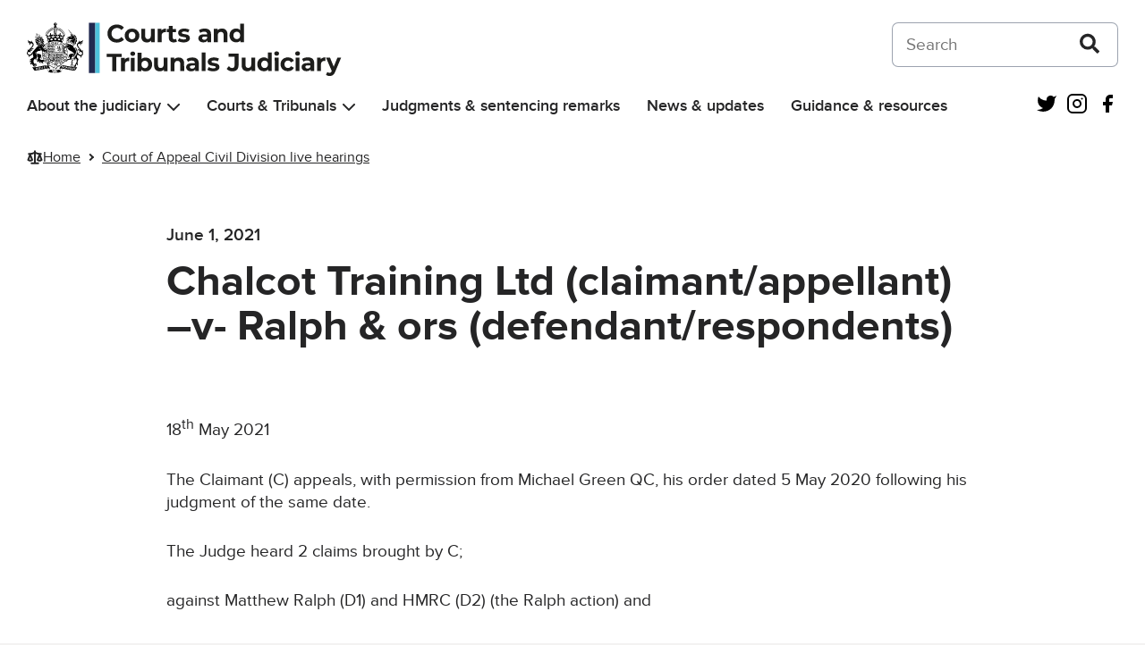

--- FILE ---
content_type: text/html; charset=UTF-8
request_url: https://www.judiciary.uk/live-hearings/chalcot-training-ltd-claimant-appellant-v-ralph-ors-defendant-respondents/
body_size: 15438
content:
<!DOCTYPE html>
<html lang="en-US" class="govuk-template">
<head>
    <meta charset="utf-8">
<meta name="viewport" content="width=device-width, initial-scale=1, viewport-fit=cover">
<meta name="theme-color" content="#0b0c0c">

<meta http-equiv="X-UA-Compatible" content="IE=edge">


<link rel="apple-touch-icon" sizes="152x152" href="https://www.judiciary.uk/wp-content/themes/judiciary-website-theme/static/img/apple-touch-icon.png">
<link rel="apple-touch-icon" sizes="120x120" href="https://www.judiciary.uk/wp-content/themes/judiciary-website-theme/static/img/apple-touch-icon-120x120.png">
<link rel="icon" type="image/png" sizes="16x16" href="https://www.judiciary.uk/wp-content/themes/judiciary-website-theme/static/img/favicon.ico">
    <meta name='robots' content='index, follow, max-image-preview:large, max-snippet:-1, max-video-preview:-1' />

	<!-- This site is optimized with the Yoast SEO plugin v26.6 - https://yoast.com/wordpress/plugins/seo/ -->
	<title>Chalcot Training Ltd (claimant/appellant) –v- Ralph &amp; ors (defendant/respondents) - Courts and Tribunals Judiciary</title>
	<link rel="canonical" href="https://www.judiciary.uk/live-hearings/chalcot-training-ltd-claimant-appellant-v-ralph-ors-defendant-respondents/" />
	<meta property="og:locale" content="en_US" />
	<meta property="og:type" content="article" />
	<meta property="og:title" content="Chalcot Training Ltd (claimant/appellant) –v- Ralph &amp; ors (defendant/respondents) - Courts and Tribunals Judiciary" />
	<meta property="og:description" content="18th May 2021 The Claimant (C) appeals, with permission from Michael Green QC, his order dated 5 May 2020 following his judgment of the same date. The Judge heard 2 claims brought by C; against Matthew Ralph (D1) and HMRC (D2) (the Ralph action) and against Susan Stoneman (D1) and HMRC (D2) (the Stoneman action). The [&hellip;]" />
	<meta property="og:url" content="https://www.judiciary.uk/live-hearings/chalcot-training-ltd-claimant-appellant-v-ralph-ors-defendant-respondents/" />
	<meta property="og:site_name" content="Courts and Tribunals Judiciary" />
	<meta name="twitter:card" content="summary_large_image" />
	<meta name="twitter:label1" content="Est. reading time" />
	<meta name="twitter:data1" content="1 minute" />
	<script type="application/ld+json" class="yoast-schema-graph">{"@context":"https://schema.org","@graph":[{"@type":"WebPage","@id":"https://www.judiciary.uk/live-hearings/chalcot-training-ltd-claimant-appellant-v-ralph-ors-defendant-respondents/","url":"https://www.judiciary.uk/live-hearings/chalcot-training-ltd-claimant-appellant-v-ralph-ors-defendant-respondents/","name":"Chalcot Training Ltd (claimant/appellant) –v- Ralph & ors (defendant/respondents) - Courts and Tribunals Judiciary","isPartOf":{"@id":"https://www.judiciary.uk/#website"},"datePublished":"2021-06-01T12:28:34+00:00","breadcrumb":{"@id":"https://www.judiciary.uk/live-hearings/chalcot-training-ltd-claimant-appellant-v-ralph-ors-defendant-respondents/#breadcrumb"},"inLanguage":"en-US","potentialAction":[{"@type":"ReadAction","target":["https://www.judiciary.uk/live-hearings/chalcot-training-ltd-claimant-appellant-v-ralph-ors-defendant-respondents/"]}]},{"@type":"BreadcrumbList","@id":"https://www.judiciary.uk/live-hearings/chalcot-training-ltd-claimant-appellant-v-ralph-ors-defendant-respondents/#breadcrumb","itemListElement":[{"@type":"ListItem","position":1,"name":"Home","item":"https://www.judiciary.uk/"},{"@type":"ListItem","position":2,"name":"Court of Appeal Civil Division live hearings","item":"https://www.judiciary.uk/live-hearings/"},{"@type":"ListItem","position":3,"name":"Chalcot Training Ltd (claimant/appellant) –v- Ralph &#038; ors (defendant/respondents)"}]},{"@type":"WebSite","@id":"https://www.judiciary.uk/#website","url":"https://www.judiciary.uk/","name":"Courts and Tribunals Judiciary","description":"Information about the Courts and Tribunals Judiciary of England and Wales. Read the latest judgments, news and speeches","publisher":{"@id":"https://www.judiciary.uk/#organization"},"potentialAction":[{"@type":"SearchAction","target":{"@type":"EntryPoint","urlTemplate":"https://www.judiciary.uk/?s={search_term_string}"},"query-input":{"@type":"PropertyValueSpecification","valueRequired":true,"valueName":"search_term_string"}}],"inLanguage":"en-US"},{"@type":"Organization","@id":"https://www.judiciary.uk/#organization","name":"Courts and Tribunals Judiciary","url":"https://www.judiciary.uk/","logo":{"@type":"ImageObject","inLanguage":"en-US","@id":"https://www.judiciary.uk/#/schema/logo/image/","url":"https://www.judiciary.uk/wp-content/uploads/2022/09/6.7646_Courts-and-Tribunials-Judiciary-Logo-RGB.png","contentUrl":"https://www.judiciary.uk/wp-content/uploads/2022/09/6.7646_Courts-and-Tribunials-Judiciary-Logo-RGB.png","width":4193,"height":734,"caption":"Courts and Tribunals Judiciary"},"image":{"@id":"https://www.judiciary.uk/#/schema/logo/image/"}}]}</script>
	<!-- / Yoast SEO plugin. -->


<link rel='dns-prefetch' href='//cc.cdn.civiccomputing.com' />
<link rel='dns-prefetch' href='//www.judiciary.uk' />
<link rel="alternate" title="oEmbed (JSON)" type="application/json+oembed" href="https://www.judiciary.uk/wp-json/oembed/1.0/embed?url=https%3A%2F%2Fwww.judiciary.uk%2Flive-hearings%2Fchalcot-training-ltd-claimant-appellant-v-ralph-ors-defendant-respondents%2F" />
<link rel="alternate" title="oEmbed (XML)" type="text/xml+oembed" href="https://www.judiciary.uk/wp-json/oembed/1.0/embed?url=https%3A%2F%2Fwww.judiciary.uk%2Flive-hearings%2Fchalcot-training-ltd-claimant-appellant-v-ralph-ors-defendant-respondents%2F&#038;format=xml" />
<style id='wp-img-auto-sizes-contain-inline-css' type='text/css'>
img:is([sizes=auto i],[sizes^="auto," i]){contain-intrinsic-size:3000px 1500px}
/*# sourceURL=wp-img-auto-sizes-contain-inline-css */
</style>
<style id='wp-block-library-inline-css' type='text/css'>
:root{--wp-block-synced-color:#7a00df;--wp-block-synced-color--rgb:122,0,223;--wp-bound-block-color:var(--wp-block-synced-color);--wp-editor-canvas-background:#ddd;--wp-admin-theme-color:#007cba;--wp-admin-theme-color--rgb:0,124,186;--wp-admin-theme-color-darker-10:#006ba1;--wp-admin-theme-color-darker-10--rgb:0,107,160.5;--wp-admin-theme-color-darker-20:#005a87;--wp-admin-theme-color-darker-20--rgb:0,90,135;--wp-admin-border-width-focus:2px}@media (min-resolution:192dpi){:root{--wp-admin-border-width-focus:1.5px}}.wp-element-button{cursor:pointer}:root .has-very-light-gray-background-color{background-color:#eee}:root .has-very-dark-gray-background-color{background-color:#313131}:root .has-very-light-gray-color{color:#eee}:root .has-very-dark-gray-color{color:#313131}:root .has-vivid-green-cyan-to-vivid-cyan-blue-gradient-background{background:linear-gradient(135deg,#00d084,#0693e3)}:root .has-purple-crush-gradient-background{background:linear-gradient(135deg,#34e2e4,#4721fb 50%,#ab1dfe)}:root .has-hazy-dawn-gradient-background{background:linear-gradient(135deg,#faaca8,#dad0ec)}:root .has-subdued-olive-gradient-background{background:linear-gradient(135deg,#fafae1,#67a671)}:root .has-atomic-cream-gradient-background{background:linear-gradient(135deg,#fdd79a,#004a59)}:root .has-nightshade-gradient-background{background:linear-gradient(135deg,#330968,#31cdcf)}:root .has-midnight-gradient-background{background:linear-gradient(135deg,#020381,#2874fc)}:root{--wp--preset--font-size--normal:16px;--wp--preset--font-size--huge:42px}.has-regular-font-size{font-size:1em}.has-larger-font-size{font-size:2.625em}.has-normal-font-size{font-size:var(--wp--preset--font-size--normal)}.has-huge-font-size{font-size:var(--wp--preset--font-size--huge)}.has-text-align-center{text-align:center}.has-text-align-left{text-align:left}.has-text-align-right{text-align:right}.has-fit-text{white-space:nowrap!important}#end-resizable-editor-section{display:none}.aligncenter{clear:both}.items-justified-left{justify-content:flex-start}.items-justified-center{justify-content:center}.items-justified-right{justify-content:flex-end}.items-justified-space-between{justify-content:space-between}.screen-reader-text{border:0;clip-path:inset(50%);height:1px;margin:-1px;overflow:hidden;padding:0;position:absolute;width:1px;word-wrap:normal!important}.screen-reader-text:focus{background-color:#ddd;clip-path:none;color:#444;display:block;font-size:1em;height:auto;left:5px;line-height:normal;padding:15px 23px 14px;text-decoration:none;top:5px;width:auto;z-index:100000}html :where(.has-border-color){border-style:solid}html :where([style*=border-top-color]){border-top-style:solid}html :where([style*=border-right-color]){border-right-style:solid}html :where([style*=border-bottom-color]){border-bottom-style:solid}html :where([style*=border-left-color]){border-left-style:solid}html :where([style*=border-width]){border-style:solid}html :where([style*=border-top-width]){border-top-style:solid}html :where([style*=border-right-width]){border-right-style:solid}html :where([style*=border-bottom-width]){border-bottom-style:solid}html :where([style*=border-left-width]){border-left-style:solid}html :where(img[class*=wp-image-]){height:auto;max-width:100%}:where(figure){margin:0 0 1em}html :where(.is-position-sticky){--wp-admin--admin-bar--position-offset:var(--wp-admin--admin-bar--height,0px)}@media screen and (max-width:600px){html :where(.is-position-sticky){--wp-admin--admin-bar--position-offset:0px}}

/*# sourceURL=wp-block-library-inline-css */
</style><style id='global-styles-inline-css' type='text/css'>
:root{--wp--preset--aspect-ratio--square: 1;--wp--preset--aspect-ratio--4-3: 4/3;--wp--preset--aspect-ratio--3-4: 3/4;--wp--preset--aspect-ratio--3-2: 3/2;--wp--preset--aspect-ratio--2-3: 2/3;--wp--preset--aspect-ratio--16-9: 16/9;--wp--preset--aspect-ratio--9-16: 9/16;--wp--preset--color--black: #252526;--wp--preset--color--cyan-bluish-gray: #abb8c3;--wp--preset--color--white: #FFF;--wp--preset--color--pale-pink: #f78da7;--wp--preset--color--vivid-red: #cf2e2e;--wp--preset--color--luminous-vivid-orange: #ff6900;--wp--preset--color--luminous-vivid-amber: #fcb900;--wp--preset--color--light-green-cyan: #7bdcb5;--wp--preset--color--vivid-green-cyan: #00d084;--wp--preset--color--pale-cyan-blue: #8ed1fc;--wp--preset--color--vivid-cyan-blue: #0693e3;--wp--preset--color--vivid-purple: #9b51e0;--wp--preset--color--grey-600: #4E4F52;--wp--preset--color--grey-500: #7A7B80;--wp--preset--color--grey-400: #A9AAB0;--wp--preset--color--grey-300: #D5D6DC;--wp--preset--color--grey-200: #F0F0F5;--wp--preset--color--grey-100: #F7F8FA;--wp--preset--color--blue-400: #4EC0DB;--wp--preset--color--blue-300: #67C5DE;--wp--preset--color--blue-200: #8AD4E7;--wp--preset--color--blue-100: #AFE2EF;--wp--preset--color--blue-50: #D7F0F7;--wp--preset--color--dark-blue-400: #222950;--wp--preset--color--dark-blue-300: #454A68;--wp--preset--color--dark-blue-200: #6F748B;--wp--preset--color--dark-blue-100: #9C9FB0;--wp--preset--color--dark-blue-50: #CDCED7;--wp--preset--color--red-400: #8F1B1A;--wp--preset--color--red-300: #9C403F;--wp--preset--color--red-200: #B46B6B;--wp--preset--color--red-100: #CC9A9A;--wp--preset--color--red-50: #E6CBCB;--wp--preset--color--orange-400: #C65D17;--wp--preset--color--orange-300: #CB723C;--wp--preset--color--orange-200: #D89469;--wp--preset--color--orange-100: #E5B698;--wp--preset--color--orange-50: #F2DACB;--wp--preset--color--dark-green-400: #005A2E;--wp--preset--color--dark-green-300: #2D704E;--wp--preset--color--dark-green-200: #5B9177;--wp--preset--color--dark-green-100: #8EB5A1;--wp--preset--color--dark-green-50: #C5D9CF;--wp--preset--color--light-green-400: #0AA891;--wp--preset--color--light-green-300: #34B09D;--wp--preset--color--light-green-200: #61C4B5;--wp--preset--color--light-green-100: #93D7CD;--wp--preset--color--light-green-50: #C7EBE6;--wp--preset--color--purple-400: #61388E;--wp--preset--color--purple-300: #76559A;--wp--preset--color--purple-200: #967DB3;--wp--preset--color--purple-100: #B8A7CC;--wp--preset--color--purple-50: #DAD1E5;--wp--preset--color--silver-400: #717070;--wp--preset--color--silver-300: #828282;--wp--preset--color--silver-200: #A09F9F;--wp--preset--color--silver-100: #BFBFBF;--wp--preset--color--silver-50: #DFDEDE;--wp--preset--gradient--vivid-cyan-blue-to-vivid-purple: linear-gradient(135deg,rgb(6,147,227) 0%,rgb(155,81,224) 100%);--wp--preset--gradient--light-green-cyan-to-vivid-green-cyan: linear-gradient(135deg,rgb(122,220,180) 0%,rgb(0,208,130) 100%);--wp--preset--gradient--luminous-vivid-amber-to-luminous-vivid-orange: linear-gradient(135deg,rgb(252,185,0) 0%,rgb(255,105,0) 100%);--wp--preset--gradient--luminous-vivid-orange-to-vivid-red: linear-gradient(135deg,rgb(255,105,0) 0%,rgb(207,46,46) 100%);--wp--preset--gradient--very-light-gray-to-cyan-bluish-gray: linear-gradient(135deg,rgb(238,238,238) 0%,rgb(169,184,195) 100%);--wp--preset--gradient--cool-to-warm-spectrum: linear-gradient(135deg,rgb(74,234,220) 0%,rgb(151,120,209) 20%,rgb(207,42,186) 40%,rgb(238,44,130) 60%,rgb(251,105,98) 80%,rgb(254,248,76) 100%);--wp--preset--gradient--blush-light-purple: linear-gradient(135deg,rgb(255,206,236) 0%,rgb(152,150,240) 100%);--wp--preset--gradient--blush-bordeaux: linear-gradient(135deg,rgb(254,205,165) 0%,rgb(254,45,45) 50%,rgb(107,0,62) 100%);--wp--preset--gradient--luminous-dusk: linear-gradient(135deg,rgb(255,203,112) 0%,rgb(199,81,192) 50%,rgb(65,88,208) 100%);--wp--preset--gradient--pale-ocean: linear-gradient(135deg,rgb(255,245,203) 0%,rgb(182,227,212) 50%,rgb(51,167,181) 100%);--wp--preset--gradient--electric-grass: linear-gradient(135deg,rgb(202,248,128) 0%,rgb(113,206,126) 100%);--wp--preset--gradient--midnight: linear-gradient(135deg,rgb(2,3,129) 0%,rgb(40,116,252) 100%);--wp--preset--font-size--small: 0.875rem;--wp--preset--font-size--medium: 1.5rem;--wp--preset--font-size--large: 2rem;--wp--preset--font-size--x-large: 42px;--wp--preset--font-size--normal: 1.1875rem;--wp--preset--font-size--extra-large: 3rem;--wp--preset--font-size--huge: 4rem;--wp--preset--spacing--20: 0.44rem;--wp--preset--spacing--30: 0.67rem;--wp--preset--spacing--40: 1rem;--wp--preset--spacing--50: 1.5rem;--wp--preset--spacing--60: 2.25rem;--wp--preset--spacing--70: 3.38rem;--wp--preset--spacing--80: 5.06rem;--wp--preset--shadow--natural: 6px 6px 9px rgba(0, 0, 0, 0.2);--wp--preset--shadow--deep: 12px 12px 50px rgba(0, 0, 0, 0.4);--wp--preset--shadow--sharp: 6px 6px 0px rgba(0, 0, 0, 0.2);--wp--preset--shadow--outlined: 6px 6px 0px -3px rgb(255, 255, 255), 6px 6px rgb(0, 0, 0);--wp--preset--shadow--crisp: 6px 6px 0px rgb(0, 0, 0);}:root { --wp--style--global--content-size: 960px;--wp--style--global--wide-size: 1360px; }:where(body) { margin: 0; }.wp-site-blocks > .alignleft { float: left; margin-right: 2em; }.wp-site-blocks > .alignright { float: right; margin-left: 2em; }.wp-site-blocks > .aligncenter { justify-content: center; margin-left: auto; margin-right: auto; }:where(.is-layout-flex){gap: 0.5em;}:where(.is-layout-grid){gap: 0.5em;}.is-layout-flow > .alignleft{float: left;margin-inline-start: 0;margin-inline-end: 2em;}.is-layout-flow > .alignright{float: right;margin-inline-start: 2em;margin-inline-end: 0;}.is-layout-flow > .aligncenter{margin-left: auto !important;margin-right: auto !important;}.is-layout-constrained > .alignleft{float: left;margin-inline-start: 0;margin-inline-end: 2em;}.is-layout-constrained > .alignright{float: right;margin-inline-start: 2em;margin-inline-end: 0;}.is-layout-constrained > .aligncenter{margin-left: auto !important;margin-right: auto !important;}.is-layout-constrained > :where(:not(.alignleft):not(.alignright):not(.alignfull)){max-width: var(--wp--style--global--content-size);margin-left: auto !important;margin-right: auto !important;}.is-layout-constrained > .alignwide{max-width: var(--wp--style--global--wide-size);}body .is-layout-flex{display: flex;}.is-layout-flex{flex-wrap: wrap;align-items: center;}.is-layout-flex > :is(*, div){margin: 0;}body .is-layout-grid{display: grid;}.is-layout-grid > :is(*, div){margin: 0;}body{padding-top: 0px;padding-right: 0px;padding-bottom: 0px;padding-left: 0px;}a:where(:not(.wp-element-button)){text-decoration: underline;}:root :where(.wp-element-button, .wp-block-button__link){background-color: #32373c;border-width: 0;color: #fff;font-family: inherit;font-size: inherit;font-style: inherit;font-weight: inherit;letter-spacing: inherit;line-height: inherit;padding-top: calc(0.667em + 2px);padding-right: calc(1.333em + 2px);padding-bottom: calc(0.667em + 2px);padding-left: calc(1.333em + 2px);text-decoration: none;text-transform: inherit;}.has-black-color{color: var(--wp--preset--color--black) !important;}.has-cyan-bluish-gray-color{color: var(--wp--preset--color--cyan-bluish-gray) !important;}.has-white-color{color: var(--wp--preset--color--white) !important;}.has-pale-pink-color{color: var(--wp--preset--color--pale-pink) !important;}.has-vivid-red-color{color: var(--wp--preset--color--vivid-red) !important;}.has-luminous-vivid-orange-color{color: var(--wp--preset--color--luminous-vivid-orange) !important;}.has-luminous-vivid-amber-color{color: var(--wp--preset--color--luminous-vivid-amber) !important;}.has-light-green-cyan-color{color: var(--wp--preset--color--light-green-cyan) !important;}.has-vivid-green-cyan-color{color: var(--wp--preset--color--vivid-green-cyan) !important;}.has-pale-cyan-blue-color{color: var(--wp--preset--color--pale-cyan-blue) !important;}.has-vivid-cyan-blue-color{color: var(--wp--preset--color--vivid-cyan-blue) !important;}.has-vivid-purple-color{color: var(--wp--preset--color--vivid-purple) !important;}.has-grey-600-color{color: var(--wp--preset--color--grey-600) !important;}.has-grey-500-color{color: var(--wp--preset--color--grey-500) !important;}.has-grey-400-color{color: var(--wp--preset--color--grey-400) !important;}.has-grey-300-color{color: var(--wp--preset--color--grey-300) !important;}.has-grey-200-color{color: var(--wp--preset--color--grey-200) !important;}.has-grey-100-color{color: var(--wp--preset--color--grey-100) !important;}.has-blue-400-color{color: var(--wp--preset--color--blue-400) !important;}.has-blue-300-color{color: var(--wp--preset--color--blue-300) !important;}.has-blue-200-color{color: var(--wp--preset--color--blue-200) !important;}.has-blue-100-color{color: var(--wp--preset--color--blue-100) !important;}.has-blue-50-color{color: var(--wp--preset--color--blue-50) !important;}.has-dark-blue-400-color{color: var(--wp--preset--color--dark-blue-400) !important;}.has-dark-blue-300-color{color: var(--wp--preset--color--dark-blue-300) !important;}.has-dark-blue-200-color{color: var(--wp--preset--color--dark-blue-200) !important;}.has-dark-blue-100-color{color: var(--wp--preset--color--dark-blue-100) !important;}.has-dark-blue-50-color{color: var(--wp--preset--color--dark-blue-50) !important;}.has-red-400-color{color: var(--wp--preset--color--red-400) !important;}.has-red-300-color{color: var(--wp--preset--color--red-300) !important;}.has-red-200-color{color: var(--wp--preset--color--red-200) !important;}.has-red-100-color{color: var(--wp--preset--color--red-100) !important;}.has-red-50-color{color: var(--wp--preset--color--red-50) !important;}.has-orange-400-color{color: var(--wp--preset--color--orange-400) !important;}.has-orange-300-color{color: var(--wp--preset--color--orange-300) !important;}.has-orange-200-color{color: var(--wp--preset--color--orange-200) !important;}.has-orange-100-color{color: var(--wp--preset--color--orange-100) !important;}.has-orange-50-color{color: var(--wp--preset--color--orange-50) !important;}.has-dark-green-400-color{color: var(--wp--preset--color--dark-green-400) !important;}.has-dark-green-300-color{color: var(--wp--preset--color--dark-green-300) !important;}.has-dark-green-200-color{color: var(--wp--preset--color--dark-green-200) !important;}.has-dark-green-100-color{color: var(--wp--preset--color--dark-green-100) !important;}.has-dark-green-50-color{color: var(--wp--preset--color--dark-green-50) !important;}.has-light-green-400-color{color: var(--wp--preset--color--light-green-400) !important;}.has-light-green-300-color{color: var(--wp--preset--color--light-green-300) !important;}.has-light-green-200-color{color: var(--wp--preset--color--light-green-200) !important;}.has-light-green-100-color{color: var(--wp--preset--color--light-green-100) !important;}.has-light-green-50-color{color: var(--wp--preset--color--light-green-50) !important;}.has-purple-400-color{color: var(--wp--preset--color--purple-400) !important;}.has-purple-300-color{color: var(--wp--preset--color--purple-300) !important;}.has-purple-200-color{color: var(--wp--preset--color--purple-200) !important;}.has-purple-100-color{color: var(--wp--preset--color--purple-100) !important;}.has-purple-50-color{color: var(--wp--preset--color--purple-50) !important;}.has-silver-400-color{color: var(--wp--preset--color--silver-400) !important;}.has-silver-300-color{color: var(--wp--preset--color--silver-300) !important;}.has-silver-200-color{color: var(--wp--preset--color--silver-200) !important;}.has-silver-100-color{color: var(--wp--preset--color--silver-100) !important;}.has-silver-50-color{color: var(--wp--preset--color--silver-50) !important;}.has-black-background-color{background-color: var(--wp--preset--color--black) !important;}.has-cyan-bluish-gray-background-color{background-color: var(--wp--preset--color--cyan-bluish-gray) !important;}.has-white-background-color{background-color: var(--wp--preset--color--white) !important;}.has-pale-pink-background-color{background-color: var(--wp--preset--color--pale-pink) !important;}.has-vivid-red-background-color{background-color: var(--wp--preset--color--vivid-red) !important;}.has-luminous-vivid-orange-background-color{background-color: var(--wp--preset--color--luminous-vivid-orange) !important;}.has-luminous-vivid-amber-background-color{background-color: var(--wp--preset--color--luminous-vivid-amber) !important;}.has-light-green-cyan-background-color{background-color: var(--wp--preset--color--light-green-cyan) !important;}.has-vivid-green-cyan-background-color{background-color: var(--wp--preset--color--vivid-green-cyan) !important;}.has-pale-cyan-blue-background-color{background-color: var(--wp--preset--color--pale-cyan-blue) !important;}.has-vivid-cyan-blue-background-color{background-color: var(--wp--preset--color--vivid-cyan-blue) !important;}.has-vivid-purple-background-color{background-color: var(--wp--preset--color--vivid-purple) !important;}.has-grey-600-background-color{background-color: var(--wp--preset--color--grey-600) !important;}.has-grey-500-background-color{background-color: var(--wp--preset--color--grey-500) !important;}.has-grey-400-background-color{background-color: var(--wp--preset--color--grey-400) !important;}.has-grey-300-background-color{background-color: var(--wp--preset--color--grey-300) !important;}.has-grey-200-background-color{background-color: var(--wp--preset--color--grey-200) !important;}.has-grey-100-background-color{background-color: var(--wp--preset--color--grey-100) !important;}.has-blue-400-background-color{background-color: var(--wp--preset--color--blue-400) !important;}.has-blue-300-background-color{background-color: var(--wp--preset--color--blue-300) !important;}.has-blue-200-background-color{background-color: var(--wp--preset--color--blue-200) !important;}.has-blue-100-background-color{background-color: var(--wp--preset--color--blue-100) !important;}.has-blue-50-background-color{background-color: var(--wp--preset--color--blue-50) !important;}.has-dark-blue-400-background-color{background-color: var(--wp--preset--color--dark-blue-400) !important;}.has-dark-blue-300-background-color{background-color: var(--wp--preset--color--dark-blue-300) !important;}.has-dark-blue-200-background-color{background-color: var(--wp--preset--color--dark-blue-200) !important;}.has-dark-blue-100-background-color{background-color: var(--wp--preset--color--dark-blue-100) !important;}.has-dark-blue-50-background-color{background-color: var(--wp--preset--color--dark-blue-50) !important;}.has-red-400-background-color{background-color: var(--wp--preset--color--red-400) !important;}.has-red-300-background-color{background-color: var(--wp--preset--color--red-300) !important;}.has-red-200-background-color{background-color: var(--wp--preset--color--red-200) !important;}.has-red-100-background-color{background-color: var(--wp--preset--color--red-100) !important;}.has-red-50-background-color{background-color: var(--wp--preset--color--red-50) !important;}.has-orange-400-background-color{background-color: var(--wp--preset--color--orange-400) !important;}.has-orange-300-background-color{background-color: var(--wp--preset--color--orange-300) !important;}.has-orange-200-background-color{background-color: var(--wp--preset--color--orange-200) !important;}.has-orange-100-background-color{background-color: var(--wp--preset--color--orange-100) !important;}.has-orange-50-background-color{background-color: var(--wp--preset--color--orange-50) !important;}.has-dark-green-400-background-color{background-color: var(--wp--preset--color--dark-green-400) !important;}.has-dark-green-300-background-color{background-color: var(--wp--preset--color--dark-green-300) !important;}.has-dark-green-200-background-color{background-color: var(--wp--preset--color--dark-green-200) !important;}.has-dark-green-100-background-color{background-color: var(--wp--preset--color--dark-green-100) !important;}.has-dark-green-50-background-color{background-color: var(--wp--preset--color--dark-green-50) !important;}.has-light-green-400-background-color{background-color: var(--wp--preset--color--light-green-400) !important;}.has-light-green-300-background-color{background-color: var(--wp--preset--color--light-green-300) !important;}.has-light-green-200-background-color{background-color: var(--wp--preset--color--light-green-200) !important;}.has-light-green-100-background-color{background-color: var(--wp--preset--color--light-green-100) !important;}.has-light-green-50-background-color{background-color: var(--wp--preset--color--light-green-50) !important;}.has-purple-400-background-color{background-color: var(--wp--preset--color--purple-400) !important;}.has-purple-300-background-color{background-color: var(--wp--preset--color--purple-300) !important;}.has-purple-200-background-color{background-color: var(--wp--preset--color--purple-200) !important;}.has-purple-100-background-color{background-color: var(--wp--preset--color--purple-100) !important;}.has-purple-50-background-color{background-color: var(--wp--preset--color--purple-50) !important;}.has-silver-400-background-color{background-color: var(--wp--preset--color--silver-400) !important;}.has-silver-300-background-color{background-color: var(--wp--preset--color--silver-300) !important;}.has-silver-200-background-color{background-color: var(--wp--preset--color--silver-200) !important;}.has-silver-100-background-color{background-color: var(--wp--preset--color--silver-100) !important;}.has-silver-50-background-color{background-color: var(--wp--preset--color--silver-50) !important;}.has-black-border-color{border-color: var(--wp--preset--color--black) !important;}.has-cyan-bluish-gray-border-color{border-color: var(--wp--preset--color--cyan-bluish-gray) !important;}.has-white-border-color{border-color: var(--wp--preset--color--white) !important;}.has-pale-pink-border-color{border-color: var(--wp--preset--color--pale-pink) !important;}.has-vivid-red-border-color{border-color: var(--wp--preset--color--vivid-red) !important;}.has-luminous-vivid-orange-border-color{border-color: var(--wp--preset--color--luminous-vivid-orange) !important;}.has-luminous-vivid-amber-border-color{border-color: var(--wp--preset--color--luminous-vivid-amber) !important;}.has-light-green-cyan-border-color{border-color: var(--wp--preset--color--light-green-cyan) !important;}.has-vivid-green-cyan-border-color{border-color: var(--wp--preset--color--vivid-green-cyan) !important;}.has-pale-cyan-blue-border-color{border-color: var(--wp--preset--color--pale-cyan-blue) !important;}.has-vivid-cyan-blue-border-color{border-color: var(--wp--preset--color--vivid-cyan-blue) !important;}.has-vivid-purple-border-color{border-color: var(--wp--preset--color--vivid-purple) !important;}.has-grey-600-border-color{border-color: var(--wp--preset--color--grey-600) !important;}.has-grey-500-border-color{border-color: var(--wp--preset--color--grey-500) !important;}.has-grey-400-border-color{border-color: var(--wp--preset--color--grey-400) !important;}.has-grey-300-border-color{border-color: var(--wp--preset--color--grey-300) !important;}.has-grey-200-border-color{border-color: var(--wp--preset--color--grey-200) !important;}.has-grey-100-border-color{border-color: var(--wp--preset--color--grey-100) !important;}.has-blue-400-border-color{border-color: var(--wp--preset--color--blue-400) !important;}.has-blue-300-border-color{border-color: var(--wp--preset--color--blue-300) !important;}.has-blue-200-border-color{border-color: var(--wp--preset--color--blue-200) !important;}.has-blue-100-border-color{border-color: var(--wp--preset--color--blue-100) !important;}.has-blue-50-border-color{border-color: var(--wp--preset--color--blue-50) !important;}.has-dark-blue-400-border-color{border-color: var(--wp--preset--color--dark-blue-400) !important;}.has-dark-blue-300-border-color{border-color: var(--wp--preset--color--dark-blue-300) !important;}.has-dark-blue-200-border-color{border-color: var(--wp--preset--color--dark-blue-200) !important;}.has-dark-blue-100-border-color{border-color: var(--wp--preset--color--dark-blue-100) !important;}.has-dark-blue-50-border-color{border-color: var(--wp--preset--color--dark-blue-50) !important;}.has-red-400-border-color{border-color: var(--wp--preset--color--red-400) !important;}.has-red-300-border-color{border-color: var(--wp--preset--color--red-300) !important;}.has-red-200-border-color{border-color: var(--wp--preset--color--red-200) !important;}.has-red-100-border-color{border-color: var(--wp--preset--color--red-100) !important;}.has-red-50-border-color{border-color: var(--wp--preset--color--red-50) !important;}.has-orange-400-border-color{border-color: var(--wp--preset--color--orange-400) !important;}.has-orange-300-border-color{border-color: var(--wp--preset--color--orange-300) !important;}.has-orange-200-border-color{border-color: var(--wp--preset--color--orange-200) !important;}.has-orange-100-border-color{border-color: var(--wp--preset--color--orange-100) !important;}.has-orange-50-border-color{border-color: var(--wp--preset--color--orange-50) !important;}.has-dark-green-400-border-color{border-color: var(--wp--preset--color--dark-green-400) !important;}.has-dark-green-300-border-color{border-color: var(--wp--preset--color--dark-green-300) !important;}.has-dark-green-200-border-color{border-color: var(--wp--preset--color--dark-green-200) !important;}.has-dark-green-100-border-color{border-color: var(--wp--preset--color--dark-green-100) !important;}.has-dark-green-50-border-color{border-color: var(--wp--preset--color--dark-green-50) !important;}.has-light-green-400-border-color{border-color: var(--wp--preset--color--light-green-400) !important;}.has-light-green-300-border-color{border-color: var(--wp--preset--color--light-green-300) !important;}.has-light-green-200-border-color{border-color: var(--wp--preset--color--light-green-200) !important;}.has-light-green-100-border-color{border-color: var(--wp--preset--color--light-green-100) !important;}.has-light-green-50-border-color{border-color: var(--wp--preset--color--light-green-50) !important;}.has-purple-400-border-color{border-color: var(--wp--preset--color--purple-400) !important;}.has-purple-300-border-color{border-color: var(--wp--preset--color--purple-300) !important;}.has-purple-200-border-color{border-color: var(--wp--preset--color--purple-200) !important;}.has-purple-100-border-color{border-color: var(--wp--preset--color--purple-100) !important;}.has-purple-50-border-color{border-color: var(--wp--preset--color--purple-50) !important;}.has-silver-400-border-color{border-color: var(--wp--preset--color--silver-400) !important;}.has-silver-300-border-color{border-color: var(--wp--preset--color--silver-300) !important;}.has-silver-200-border-color{border-color: var(--wp--preset--color--silver-200) !important;}.has-silver-100-border-color{border-color: var(--wp--preset--color--silver-100) !important;}.has-silver-50-border-color{border-color: var(--wp--preset--color--silver-50) !important;}.has-vivid-cyan-blue-to-vivid-purple-gradient-background{background: var(--wp--preset--gradient--vivid-cyan-blue-to-vivid-purple) !important;}.has-light-green-cyan-to-vivid-green-cyan-gradient-background{background: var(--wp--preset--gradient--light-green-cyan-to-vivid-green-cyan) !important;}.has-luminous-vivid-amber-to-luminous-vivid-orange-gradient-background{background: var(--wp--preset--gradient--luminous-vivid-amber-to-luminous-vivid-orange) !important;}.has-luminous-vivid-orange-to-vivid-red-gradient-background{background: var(--wp--preset--gradient--luminous-vivid-orange-to-vivid-red) !important;}.has-very-light-gray-to-cyan-bluish-gray-gradient-background{background: var(--wp--preset--gradient--very-light-gray-to-cyan-bluish-gray) !important;}.has-cool-to-warm-spectrum-gradient-background{background: var(--wp--preset--gradient--cool-to-warm-spectrum) !important;}.has-blush-light-purple-gradient-background{background: var(--wp--preset--gradient--blush-light-purple) !important;}.has-blush-bordeaux-gradient-background{background: var(--wp--preset--gradient--blush-bordeaux) !important;}.has-luminous-dusk-gradient-background{background: var(--wp--preset--gradient--luminous-dusk) !important;}.has-pale-ocean-gradient-background{background: var(--wp--preset--gradient--pale-ocean) !important;}.has-electric-grass-gradient-background{background: var(--wp--preset--gradient--electric-grass) !important;}.has-midnight-gradient-background{background: var(--wp--preset--gradient--midnight) !important;}.has-small-font-size{font-size: var(--wp--preset--font-size--small) !important;}.has-medium-font-size{font-size: var(--wp--preset--font-size--medium) !important;}.has-large-font-size{font-size: var(--wp--preset--font-size--large) !important;}.has-x-large-font-size{font-size: var(--wp--preset--font-size--x-large) !important;}.has-normal-font-size{font-size: var(--wp--preset--font-size--normal) !important;}.has-extra-large-font-size{font-size: var(--wp--preset--font-size--extra-large) !important;}.has-huge-font-size{font-size: var(--wp--preset--font-size--huge) !important;}
/*# sourceURL=global-styles-inline-css */
</style>

<link rel='stylesheet' id='analytics-with-consent-styles-css' href='https://www.judiciary.uk/wp-content/plugins/analytics-with-consent/assets/css/styles.css?ver=6.9' type='text/css' media='all' />
<link rel='stylesheet' id='ep_general_styles-css' href='https://www.judiciary.uk/wp-content/plugins/elasticpress/dist/css/general-styles.css?ver=66295efe92a630617c00' type='text/css' media='all' />
<link rel='stylesheet' id='main-css' href='https://www.judiciary.uk/wp-content/themes/judiciary-website-theme/static/main.min.css?ver=6.9' type='text/css' media='all' />
<script type="text/javascript" src="https://cc.cdn.civiccomputing.com/9/cookieControl-9.x.min.js?ver=6.9" id="civicCookieControl-js"></script>
<script type="text/javascript" id="civicCookieControlDefaultAnalytics-js-extra">
/* <![CDATA[ */
var cookieControlDefaultAnalytics = {"googleAnalyticsId":"","ga4Id":"G-82JS8EH7X8","gtmId":"","hjid":""};
//# sourceURL=civicCookieControlDefaultAnalytics-js-extra
/* ]]> */
</script>
<script type="text/javascript" src="https://www.judiciary.uk/wp-content/plugins/analytics-with-consent/assets/js/analytics.js?ver=6.9" id="civicCookieControlDefaultAnalytics-js"></script>
<script type="text/javascript" id="civicCookieControlConfig-js-extra">
/* <![CDATA[ */
var cookieControlConfig = {"apiKey":"775de7adc4e125b39d6e567ac623ca9080dce622","product":"COMMUNITY","closeStyle":"button","initialState":"open","text":{"closeLabel":"Save and Close","acceptSettings":"Accept all cookies","rejectSettings":"Only accept necessary cookies"},"branding":{"removeAbout":true},"position":"LEFT","theme":"DARK","subDomains":"","toggleType":"checkbox","optionalCookies":[{"name":"analytics","label":"Analytical Cookies","description":"Analytical cookies help us to improve our website by collecting and reporting information on its usage.","cookies":["_ga","_gid","_gat","__utma","__utmt","__utmb","__utmc","__utmz","__utmv"],"onAccept":"analyticsWithConsent.gaAccept","onRevoke":"analyticsWithConsent.gaRevoke"}],"necessaryCookies":["wp-postpass_*"]};
//# sourceURL=civicCookieControlConfig-js-extra
/* ]]> */
</script>
<script type="text/javascript" src="https://www.judiciary.uk/wp-content/plugins/analytics-with-consent/assets/js/config.js?ver=6.9" id="civicCookieControlConfig-js"></script>
<script type="text/javascript" src="https://www.judiciary.uk/wp-content/themes/judiciary-website-theme/static/lib/jquery.min.js?ver=6.9" id="jquery-js"></script>
<script type="text/javascript" src="https://www.judiciary.uk/wp-content/themes/judiciary-website-theme/static/lib/modernizr.min.js?ver=6.9" id="modernizr-js"></script>
<script async id="awc_gtag" src="https://www.googletagmanager.com/gtag/js?id=G-82JS8EH7X8"></script><!-- Stream WordPress user activity plugin v4.1.1 -->
        <link rel="alternate" type="application/atom+xml" title="Courts and Tribunals Judiciary Feed" href="https://www.judiciary.uk/feed/">
        </head>
<body class="wp-singular live_hearing-template-default single single-live_hearing postid-36125 wp-theme-judiciary-website-themetemplates govuk-template__body theme-default">

    <script>
        document.body.className = ((document.body.className) ? document.body.className + ' js-enabled' : 'js-enabled');
    </script>

    <a href="#main-content" class="govuk-skip-link">Skip to main content</a>

    
<header class="govuk-header" role="banner" data-module="govuk-header">

    <div class="govuk-header__container govuk-width-container">

        <div class="govuk-header__branding">
            <div class="govuk-header__logo">
                <a href="https://www.judiciary.uk" class="govuk-header__link govuk-header__link--homepage">
                    <img width="352" src="https://www.judiciary.uk/wp-content/themes/judiciary-website-theme/static/img/logo.svg" alt="Courts and Tribunals Judiciary Homepage">
                </a>
            </div>
            <div class="govuk-header__search-button-container">
                <button class="govuk-header__search-button" id="header-search-toggle" aria-controls="header-search" aria-label="Show or hide search form" aria-expanded="false">

                    <!-- OPEN -->
                    <span id="govuk-header__search-button-label" hidden="">Search</span>
                    <svg class="govuk-header__search-button-open" width="24" height="24" viewBox="0 0 24 24" fill="none" xmlns="http://www.w3.org/2000/svg" aria-hidden="true" focusable="false">
                        <path d="m21.7 19.785-4.298-4.297c-.215-.172-.472-.3-.73-.3h-.688a8.96 8.96 0 0 0 1.891-5.5c0-4.899-4.04-8.938-8.938-8.938C3.997.75 0 4.79 0 9.688a8.93 8.93 0 0 0 8.938 8.937 8.88 8.88 0 0 0 5.5-1.89v.73c0 .258.085.515.3.73l4.254 4.254c.43.43 1.074.43 1.461 0l1.203-1.203c.43-.387.43-1.031.043-1.46ZM8.937 15.187c-3.051 0-5.5-2.449-5.5-5.5 0-3.007 2.449-5.5 5.5-5.5 3.007 0 5.5 2.493 5.5 5.5 0 3.051-2.493 5.5-5.5 5.5Z" fill="currentColor"/>
                    </svg>

                    <!-- CLOSE -->
                    <svg class="govuk-header__search-button-close" aria-hidden="true" focusable="false" xmlns="http://www.w3.org/2000/svg" width="17" height="24" viewBox="0 0 320 512">
                        <path d="M310.6 361.4c12.5 12.5 12.5 32.75 0 45.25C304.4 412.9 296.2 416 288 416s-16.38-3.125-22.62-9.375L160 301.3L54.63 406.6C48.38 412.9 40.19 416 32 416S15.63 412.9 9.375 406.6c-12.5-12.5-12.5-32.75 0-45.25l105.4-105.4L9.375 150.6c-12.5-12.5-12.5-32.75 0-45.25s32.75-12.5 45.25 0L160 210.8l105.4-105.4c12.5-12.5 32.75-12.5 45.25 0s12.5 32.75 0 45.25l-105.4 105.4L310.6 361.4z" fill="currentColor"/>
                    </svg>
                </button>
                <a class="govuk-header__search-button-fallback" href="https://www.judiciary.uk/?s=">Search site</a>
            </div>
            <div id="header-search" class="govuk-header__search">
            
<div class="search-form__wrapper search-form__inline">
    <form class="search-form" role="search" method="get" action="https://www.judiciary.uk/" aria-label="search-form">

        <div class="search-form__fields-wrapper">
            <label class="govuk-visually-hidden" for="header-search-form-input">Search on  Courts and Tribunals Judiciary</label>
            <input type="search" value="" name="s" id="header-search-form-input" class="govuk-input search-form__input" placeholder="Search">
        </div>

        <div class="search-form__submit-wrapper">
            <button class="govuk-button search-form__button" data-module="govuk-button" aria-labelledby="header-search-form__button-label">
                                    <span id="header-search-form__button-label" hidden="">Search</span>
                    <svg class="search-form__icon" width="27" height="27" viewBox="0 0 27 27" fill="none" xmlns="http://www.w3.org/2000/svg" aria-hidden="true" focusable="false">
                        <path d="m21.7 19.785-4.298-4.297c-.215-.172-.472-.3-.73-.3h-.688a8.96 8.96 0 0 0 1.891-5.5c0-4.899-4.04-8.938-8.938-8.938C3.997.75 0 4.79 0 9.688a8.93 8.93 0 0 0 8.938 8.937 8.88 8.88 0 0 0 5.5-1.89v.73c0 .258.085.515.3.73l4.254 4.254c.43.43 1.074.43 1.461 0l1.203-1.203c.43-.387.43-1.031.043-1.46ZM8.937 15.187c-3.051 0-5.5-2.449-5.5-5.5 0-3.007 2.449-5.5 5.5-5.5 3.007 0 5.5 2.493 5.5 5.5 0 3.051-2.493 5.5-5.5 5.5Z" fill="currentColor"/>
                    </svg>
                            </button>
        </div>
    </form>
</div>
            </div>
        </div>

        <div class="govuk-header__content">

            <div class="govuk-header__navigation-container">
                
<nav class="header-navigation" id="site-navigation" role="navigation">
    <button type="button" class="govuk-header__menu-button govuk-js-header-toggle" aria-controls="header-navigation" aria-label="Show or hide Top Level Navigation">Menu</button>
    <ul id="header-navigation" class="govuk-header__navigation"><li id="menu-item-28913" class="menu-item menu-item-type-post_type menu-item-object-page menu-item-has-children menu-item-28913"><a href="https://www.judiciary.uk/about-the-judiciary/">About the judiciary</a><button class="menu-item__toggle" type="button" aria-expanded="false" aria-controls="header-navigation-submenu-1" aria-label="Show About the judiciary menu"><svg width="14" height="8" viewBox="0 0 14 8" fill="none" xmlns="http://www.w3.org/2000/svg"><path fill="currentColor" fill-rule="evenodd" clip-rule="evenodd" d="M.293.293a1 1 0 011.414 0L7 5.586 12.293.293a1 1 0 111.414 1.414l-6 6a1 1 0 01-1.414 0l-6-6a1 1 0 010-1.414z"/></svg></button>
<ul class="sub-menu" id="header-navigation-submenu-1">
	<li id="menu-item-29258" class="menu-item menu-item-type-post_type menu-item-object-page menu-item-29258"><a href="https://www.judiciary.uk/about-the-judiciary/our-justice-system/">The justice system</a></li>
	<li id="menu-item-29312" class="menu-item menu-item-type-post_type menu-item-object-page menu-item-29312"><a href="https://www.judiciary.uk/about-the-judiciary/who-are-the-judiciary/">Who are the judiciary?</a></li>
	<li id="menu-item-29257" class="menu-item menu-item-type-post_type menu-item-object-page menu-item-29257"><a href="https://www.judiciary.uk/about-the-judiciary/history-of-the-judiciary-in-england-and-wales/">History of the judiciary in England and Wales</a></li>
	<li id="menu-item-40591" class="menu-item menu-item-type-post_type menu-item-object-page menu-item-40591"><a href="https://www.judiciary.uk/about-the-judiciary/diversity/">Diversity</a></li>
	<li id="menu-item-29309" class="menu-item menu-item-type-post_type menu-item-object-page menu-item-29309"><a href="https://www.judiciary.uk/about-the-judiciary/judges-career-paths/">Judicial careers</a></li>
	<li id="menu-item-29310" class="menu-item menu-item-type-post_type menu-item-object-page menu-item-29310"><a href="https://www.judiciary.uk/about-the-judiciary/training-support/">Training and support</a></li>
	<li id="menu-item-29311" class="menu-item menu-item-type-post_type menu-item-object-page menu-item-29311"><a href="https://www.judiciary.uk/about-the-judiciary/international/">International</a></li>
	<li id="menu-item-29314" class="menu-item menu-item-type-post_type menu-item-object-page menu-item-29314"><a href="https://www.judiciary.uk/about-the-judiciary/judiciary-and-data-protection-privacy-notice/">Judiciary and Data Protection: privacy notice</a></li>
</ul>
</li>
<li id="menu-item-27" class="menu-item menu-item-type-post_type menu-item-object-page menu-item-has-children menu-item-27"><a href="https://www.judiciary.uk/structure-of-courts-and-tribunals-system/">Courts &#038; Tribunals</a><button class="menu-item__toggle" type="button" aria-expanded="false" aria-controls="header-navigation-submenu-2" aria-label="Show Courts &amp; Tribunals menu"><svg width="14" height="8" viewBox="0 0 14 8" fill="none" xmlns="http://www.w3.org/2000/svg"><path fill="currentColor" fill-rule="evenodd" clip-rule="evenodd" d="M.293.293a1 1 0 011.414 0L7 5.586 12.293.293a1 1 0 111.414 1.414l-6 6a1 1 0 01-1.414 0l-6-6a1 1 0 010-1.414z"/></svg></button>
<ul class="sub-menu" id="header-navigation-submenu-2">
	<li id="menu-item-30721" class="menu-item menu-item-type-post_type menu-item-object-page menu-item-30721"><a href="https://www.judiciary.uk/courts-and-tribunals/high-court/administrative-court/">Administrative Court</a></li>
	<li id="menu-item-30722" class="menu-item menu-item-type-post_type menu-item-object-page menu-item-30722"><a href="https://www.judiciary.uk/courts-and-tribunals/business-and-property-courts/admiralty-court/">Admiralty Court</a></li>
	<li id="menu-item-278" class="menu-item menu-item-type-post_type menu-item-object-page menu-item-278"><a href="https://www.judiciary.uk/courts-and-tribunals/business-and-property-courts/">Business and Property Courts</a></li>
	<li id="menu-item-30491" class="menu-item menu-item-type-post_type menu-item-object-page menu-item-30491"><a href="https://www.judiciary.uk/courts-and-tribunals/business-and-property-courts/chancery-division/">Chancery Division</a></li>
	<li id="menu-item-30723" class="menu-item menu-item-type-post_type menu-item-object-page menu-item-30723"><a href="https://www.judiciary.uk/courts-and-tribunals/business-and-property-courts/business-list-general-chancery/">Chancery Division Lists</a></li>
	<li id="menu-item-30794" class="menu-item menu-item-type-post_type menu-item-object-page menu-item-30794"><a href="https://www.judiciary.uk/courts-and-tribunals/business-and-property-courts/commercial-court/circuit-commercial-courts/">Circuit Commercial Courts</a></li>
	<li id="menu-item-279" class="menu-item menu-item-type-post_type menu-item-object-page menu-item-279"><a href="https://www.judiciary.uk/courts-and-tribunals/business-and-property-courts/commercial-court/">Commercial Court</a></li>
	<li id="menu-item-21388" class="menu-item menu-item-type-post_type menu-item-object-page menu-item-21388"><a href="https://www.judiciary.uk/courts-and-tribunals/coroners-courts/">Coroners’ Courts</a></li>
	<li id="menu-item-30654" class="menu-item menu-item-type-post_type menu-item-object-page menu-item-30654"><a href="https://www.judiciary.uk/courts-and-tribunals/county-court/">County Court</a></li>
	<li id="menu-item-29191" class="menu-item menu-item-type-post_type menu-item-object-page menu-item-29191"><a href="https://www.judiciary.uk/courts-and-tribunals/court-of-appeal-home/">Court of Appeal</a></li>
	<li id="menu-item-29538" class="menu-item menu-item-type-post_type menu-item-object-page menu-item-29538"><a href="https://www.judiciary.uk/courts-and-tribunals/court-of-protection/">Court of Protection</a></li>
	<li id="menu-item-30652" class="menu-item menu-item-type-post_type menu-item-object-page menu-item-30652"><a href="https://www.judiciary.uk/courts-and-tribunals/crown-court/">Crown Court</a></li>
	<li id="menu-item-21422" class="menu-item menu-item-type-post_type menu-item-object-page menu-item-21422"><a href="https://www.judiciary.uk/courts-and-tribunals/tribunals/employment-appeal-tribunal/">Employment Appeal Tribunal</a></li>
	<li id="menu-item-30476" class="menu-item menu-item-type-post_type menu-item-object-page menu-item-30476"><a href="https://www.judiciary.uk/courts-and-tribunals/tribunals/employment-tribunal/employment-tribunal-england-wales/">Employment Tribunals (England and Wales)</a></li>
	<li id="menu-item-43828" class="menu-item menu-item-type-post_type menu-item-object-page menu-item-43828"><a href="https://www.judiciary.uk/courts-and-tribunals/tribunals/employment-tribunal/employment-tribunal-scotland/">Employment Tribunals (Scotland)</a></li>
	<li id="menu-item-29544" class="menu-item menu-item-type-post_type menu-item-object-page menu-item-29544"><a href="https://www.judiciary.uk/courts-and-tribunals/family-law-courts/">Family Division and Family Court</a></li>
	<li id="menu-item-21420" class="menu-item menu-item-type-post_type menu-item-object-page menu-item-21420"><a href="https://www.judiciary.uk/courts-and-tribunals/tribunals/first-tier-tribunal/">First-tier Tribunal</a></li>
	<li id="menu-item-21423" class="menu-item menu-item-type-post_type menu-item-object-page menu-item-21423"><a href="https://www.judiciary.uk/courts-and-tribunals/tribunals/first-tier-tribunal/general-regulatory-chamber/">General Regulatory Chamber</a></li>
	<li id="menu-item-30479" class="menu-item menu-item-type-post_type menu-item-object-page menu-item-30479"><a href="https://www.judiciary.uk/courts-and-tribunals/tribunals/first-tier-tribunal/health-education-and-social-care-chamber/">Health, Education and Social Care Chamber</a></li>
	<li id="menu-item-29247" class="menu-item menu-item-type-post_type menu-item-object-page menu-item-29247"><a href="https://www.judiciary.uk/courts-and-tribunals/high-court/">High Court</a></li>
	<li id="menu-item-30706" class="menu-item menu-item-type-post_type menu-item-object-page menu-item-30706"><a href="https://www.judiciary.uk/courts-and-tribunals/business-and-property-courts/business-list-general-chancery/insolvency-and-companies-list/">Insolvency and Companies List</a></li>
	<li id="menu-item-30707" class="menu-item menu-item-type-post_type menu-item-object-page menu-item-30707"><a href="https://www.judiciary.uk/courts-and-tribunals/business-and-property-courts/business-list-general-chancery/intellectual-property-list/">Intellectual Property List</a></li>
	<li id="menu-item-30711" class="menu-item menu-item-type-post_type menu-item-object-page menu-item-30711"><a href="https://www.judiciary.uk/courts-and-tribunals/high-court/kings-bench-civil-lists/">King’s Bench Civil List</a></li>
	<li id="menu-item-37163" class="menu-item menu-item-type-post_type menu-item-object-page menu-item-37163"><a href="https://www.judiciary.uk/courts-and-tribunals/kings-bench-division/">King’s Bench Division</a></li>
	<li id="menu-item-28764" class="menu-item menu-item-type-post_type menu-item-object-page menu-item-28764"><a href="https://www.judiciary.uk/courts-and-tribunals/magistrates-courts/">Magistrates’ courts</a></li>
	<li id="menu-item-30709" class="menu-item menu-item-type-post_type menu-item-object-page menu-item-30709"><a href="https://www.judiciary.uk/courts-and-tribunals/business-and-property-courts/business-list-general-chancery/intellectual-property-list/patents-court/">Patents Court</a></li>
	<li id="menu-item-30710" class="menu-item menu-item-type-post_type menu-item-object-page menu-item-30710"><a href="https://www.judiciary.uk/courts-and-tribunals/high-court/administrative-court/planning-court/">Planning Court</a></li>
	<li id="menu-item-30480" class="menu-item menu-item-type-post_type menu-item-object-page menu-item-30480"><a href="https://www.judiciary.uk/courts-and-tribunals/tribunals/first-tier-tribunal/property-chamber/">Property Chamber</a></li>
	<li id="menu-item-47253" class="menu-item menu-item-type-post_type menu-item-object-page menu-item-47253"><a href="https://www.judiciary.uk/courts-and-tribunals/high-court/the-senior-courts-costs-office/">Senior Courts Costs Office</a></li>
	<li id="menu-item-42051" class="menu-item menu-item-type-post_type menu-item-object-page menu-item-42051"><a href="https://www.judiciary.uk/courts-and-tribunals/tribunals/first-tier-tribunal/social-entitlement-chamber/">Social Entitlement Chamber</a></li>
	<li id="menu-item-30712" class="menu-item menu-item-type-post_type menu-item-object-page menu-item-30712"><a href="https://www.judiciary.uk/courts-and-tribunals/high-court/technology-and-construction-court/">Technology and Construction Court</a></li>
	<li id="menu-item-23880" class="menu-item menu-item-type-post_type menu-item-object-page menu-item-23880"><a href="https://www.judiciary.uk/courts-and-tribunals/tribunals/">Tribunals</a></li>
	<li id="menu-item-28911" class="menu-item menu-item-type-post_type menu-item-object-page menu-item-28911"><a href="https://www.judiciary.uk/about-the-judiciary/our-justice-system/the-supreme-court/">UK Supreme Court</a></li>
	<li id="menu-item-21421" class="menu-item menu-item-type-post_type menu-item-object-page menu-item-21421"><a href="https://www.judiciary.uk/courts-and-tribunals/tribunals/upper-tribunal/">Upper Tribunal</a></li>
	<li id="menu-item-21425" class="menu-item menu-item-type-post_type menu-item-object-page menu-item-21425"><a href="https://www.judiciary.uk/courts-and-tribunals/tribunals/upper-tribunal/upper-tribunal-administrative-appeals-chamber/">Upper Tribunal Administrative Appeals Chamber</a></li>
	<li id="menu-item-30477" class="menu-item menu-item-type-post_type menu-item-object-page menu-item-30477"><a href="https://www.judiciary.uk/courts-and-tribunals/tribunals/upper-tribunal/upper-tribunal-immigration-and-asylum-chamber/">Upper Tribunal Immigration and Asylum Chamber</a></li>
	<li id="menu-item-21419" class="menu-item menu-item-type-post_type menu-item-object-page menu-item-21419"><a href="https://www.judiciary.uk/courts-and-tribunals/tribunals/upper-tribunal/upper-tribunal-lands-chamber/">Upper Tribunal Lands Chamber</a></li>
	<li id="menu-item-21564" class="menu-item menu-item-type-post_type menu-item-object-page menu-item-21564"><a href="https://www.judiciary.uk/courts-and-tribunals/tribunals/upper-tribunal/upper-tribunal-tax-and-chancery-chamber/">Upper Tribunal Tax and Chancery Chamber</a></li>
	<li id="menu-item-30478" class="menu-item menu-item-type-post_type menu-item-object-page menu-item-30478"><a href="https://www.judiciary.uk/courts-and-tribunals/tribunals/first-tier-tribunal/first-tier-tribunal-war-pensions-and-armed-forces-compensation-chamber/">War Pensions and Armed Forces Compensation Chamber</a></li>
</ul>
</li>
<li id="menu-item-17790" class="menu-item menu-item-type-post_type_archive menu-item-object-judgment menu-item-17790"><a href="https://www.judiciary.uk/judgments/">Judgments &#038; sentencing remarks</a></li>
<li id="menu-item-30" class="menu-item menu-item-type-post_type menu-item-object-page current_page_parent menu-item-30"><a href="https://www.judiciary.uk/news-and-updates/">News &#038; updates</a></li>
<li id="menu-item-17789" class="menu-item menu-item-type-post_type_archive menu-item-object-guidance menu-item-17789"><a href="https://www.judiciary.uk/guidance-and-resources/">Guidance &#038; resources</a></li>
</ul></nav>
<div class="header-social">
            <a href="https://twitter.com/judiciaryUK/" rel="external">
            <svg aria-hidden="true" focusable="false" width="24" height="24" viewBox="0 0 24 24" fill="none" xmlns="http://www.w3.org/2000/svg"><path d="M23 3a10.9 10.9 0 01-3.14 1.53 4.48 4.48 0 00-7.86 3v1A10.66 10.66 0 013 4s-4 9 5 13a11.64 11.64 0 01-7 2c9 5 20 0 20-11.5 0-.28-.03-.56-.08-.83A7.72 7.72 0 0023 3z" fill="#000"/></svg></span>
            <span class="govuk-visually-hidden">Twitter</span>
        </a>
            <a href="https://www.instagram.com/judicialoffice/" rel="external">
            <span><svg aria-hidden="true" focusable="false" width="24" height="24" viewBox="0 0 24 24" fill="none" xmlns="http://www.w3.org/2000/svg"><path d="M17 2H7a5 5 0 00-5 5v10a5 5 0 005 5h10a5 5 0 005-5V7a5 5 0 00-5-5z" stroke="#000" stroke-width="2" stroke-linecap="round" stroke-linejoin="round"/><path d="M16 11.37a4 4 0 11-7.914 1.174A4 4 0 0116 11.37zM17.5 6.5h.01" stroke="#000" stroke-width="2" stroke-linecap="round" stroke-linejoin="round"/></svg></span>
            <span class="govuk-visually-hidden">Instagram</span>
        </a>
            <a href="https://www.facebook.com/judiciaryuk" rel="external">
            <span><svg aria-hidden="true" focusable="false" width="24" height="24" viewBox="0 0 24 24" fill="none" xmlns="http://www.w3.org/2000/svg"><path d="M18 2h-3a5 5 0 00-5 5v3H7v4h3v8h4v-8h3l1-4h-4V7a1 1 0 011-1h3V2z" fill="#000"/></svg></span>
            <span class="govuk-visually-hidden">Facebook</span>
        </a>
    </div>
                
            </div>

        </div>

    </div>

</header>

    <div class="govuk-width-container">

            <nav aria-label="Breadcrumb" class="govuk-breadcrumbs">
        <svg aria-hidden="true" focusable="false" width="18" height="18" viewBox="0 0 18 18" fill="none" xmlns="http://www.w3.org/2000/svg"><path d="M12 12l2.25-6 2.25 6a3.75 3.75 0 01-4.5 0zM1.5 12l2.25-6L6 12a3.751 3.751 0 01-4.5 0v0zM5.25 15.75h7.5M9 2.25v13.5M2.25 5.25h1.5c1.5 0 3.75-.75 5.25-1.5 1.5.75 3.75 1.5 5.25 1.5h1.5" stroke="#252526" stroke-width="2" stroke-linecap="round" stroke-linejoin="round"/></svg>        <ol class="govuk-breadcrumbs__list">
            <li class="govuk-breadcrumbs__list-item">
                <a class="govuk-breadcrumbs__link" href="https://www.judiciary.uk">Home</a>
            </li>

                            <li class="govuk-breadcrumbs__list-item">
                    <a class="govuk-breadcrumbs__link" href="https://www.judiciary.uk/live-hearings/">Court of Appeal Civil Division live hearings</a>
                </li>
                
                    </ol>
    </nav>

        <main class="govuk-main-wrapper" id="main-content" role="main">
            <div class="govuk-grid-row">
    <div class="single govuk-grid-column-three-quarters">
        <article class="single__post post-36125 live_hearing type-live_hearing status-publish hentry">
            <header>
                <time class="published"
                      datetime="2021-06-01T12:28:34+00:00">June 1, 2021</time>
                <h1 class="single__title">Chalcot Training Ltd (claimant/appellant) –v- Ralph &#038; ors (defendant/respondents)</h1>

				
				<p class="pill pill--single"></p>            </header>

            <div class="flow">

	            
				<p>18<sup>th</sup> May 2021</p>
<p>The Claimant (C) appeals, with permission from Michael Green QC, his order dated 5 May 2020 following his judgment of the same date.</p>
<p>The Judge heard 2 claims brought by C;</p>
<p>against Matthew Ralph (D1) and HMRC (D2) (the Ralph action) and</p>
<p>against Susan Stoneman (D1) and HMRC (D2) (the Stoneman action).</p>
<p>The Judge dismissed both the claims and made costs orders against C in respect of D2’s costs.</p>
<p>The Claimant entered into a tax avoidance scheme, promoted by Blackstar, which purported to avoid all corporation tax, income tax and NI contributions on monies paid by C to Ms Stoneman and Mr Ralph. HMRC’s claim, with interest, totals c 3.9 million.</p>
<p>By the two actions, the C sought the return of the monies paid (to Mr Ralph; Ms Stoneman repaid the monies) and to set aside all material transactions relating to the scheme on various company law grounds including that the payments were disguised distributions to shareholders rather than remuneration (the characterisation issue); and/or contravened  the rules against discounts and commissions under s552 and s580 Companies Act 2006; and raised the doctrine of common mistake.</p>
<p>The FtT stayed various cases concerned with the scheme (including an appeal by C) pending the outcome of the High Court case considered to be a “test” case.  Judicial review proceedings were also stayed.</p>
<p>Lower Court Judgment:</p>
<p><a href="https://www.bailii.org/cgi-bin/format.cgi?doc=/ew/cases/EWHC/Ch/2020/1054.html&amp;query=(chalcot)">https://www.bailii.org/cgi-bin/format.cgi?doc=/ew/cases/EWHC/Ch/2020/1054.html&amp;query=(chalcot)</a></p>
<p>View hearing:</p>
<p><a href="https://youtu.be/3vRjgotHX3U">Part 1</a></p>
<p><a href="https://youtu.be/UwtGStP9H0U">Part 2</a></p>
            </div>

            
                    </article>
    </div>
</div>
<div class="govuk-grid-row">
    <div class="single govuk-grid-column-three-quarters"><button id="feedback_form_button" class="govuk-button" aria-label="Did you find what you were looking for?" aria-controls="feedback_form_container" aria-expanded="false" onclick="jQuery('#feedback_form_button, #feedback_form_container').slideToggle().attr('aria-expanded', 'true');">Did you find what you were looking for?</button><div id="feedback_form_container" class="feedback_form_container" style="display:none;">
	<span>
		If you have any comments or suggestions for ways to improve this website, please email 		<a href="mailto:website.enquiries@judiciary.uk">website.enquiries@judiciary.uk</a>
	</span>
</div>

</div></div>        </main>
        
    </div>    

    <footer class="govuk-footer" role="contentinfo">
    <div class="govuk-width-container">
        <div class="govuk-footer__meta">
            <div class="govuk-footer__meta-item govuk-footer__meta-item--grow">
                <h2>Help and information</h2>
                <ul id="menu-help-and-information" class="govuk-footer__list"><li id="menu-item-21354" class="menu-item menu-item-type-post_type menu-item-object-page menu-item-21354"><a href="https://www.judiciary.uk/accessibility/">Accessibility Statement</a></li>
<li id="menu-item-102769" class="menu-item menu-item-type-post_type menu-item-object-page menu-item-102769"><a href="https://www.judiciary.uk/complaints/">Complaints</a></li>
<li id="menu-item-28642" class="menu-item menu-item-type-post_type menu-item-object-page menu-item-28642"><a href="https://www.judiciary.uk/contacts/">Contacts</a></li>
<li id="menu-item-21358" class="menu-item menu-item-type-post_type menu-item-object-page menu-item-21358"><a href="https://www.judiciary.uk/cookies/">Cookies</a></li>
<li id="menu-item-21359" class="menu-item menu-item-type-post_type menu-item-object-page menu-item-21359"><a href="https://www.judiciary.uk/copyright/">Copyright</a></li>
<li id="menu-item-21371" class="menu-item menu-item-type-post_type menu-item-object-page menu-item-21371"><a href="https://www.judiciary.uk/data-privacy-notices/">Data Privacy Notices</a></li>
<li id="menu-item-21362" class="menu-item menu-item-type-post_type menu-item-object-page menu-item-21362"><a href="https://www.judiciary.uk/terms-conditions/">Terms and conditions</a></li>
</ul>            </div>
            <div class="govuk-footer__meta-item govuk-footer__meta-item--grow">
                <h2>Related Bodies</h2>
                <ul id="menu-related-bodies" class="govuk-footer__list"><li id="menu-item-28602" class="menu-item menu-item-type-post_type menu-item-object-page menu-item-28602"><a href="https://www.judiciary.uk/about-the-judiciary/training-support/judicial-office/">Judicial Office</a></li>
<li id="menu-item-28639" class="menu-item menu-item-type-post_type menu-item-object-page menu-item-28639"><a href="https://www.judiciary.uk/related-offices-and-bodies/judicial-conduct-investigations-office/">Judicial Conduct Investigations Office</a></li>
<li id="menu-item-28638" class="menu-item menu-item-type-post_type menu-item-object-page menu-item-28638"><a href="https://www.judiciary.uk/judicial-appointments-commission/">Judicial Appointments Commission</a></li>
<li id="menu-item-28640" class="menu-item menu-item-type-post_type menu-item-object-page menu-item-28640"><a href="https://www.judiciary.uk/related-offices-and-bodies/representative-bodies/">Representative bodies</a></li>
<li id="menu-item-30487" class="menu-item menu-item-type-post_type menu-item-object-page menu-item-30487"><a target="_blank" href="https://www.sentencingcouncil.org.uk/#new_tab">Sentencing Council (external link)</a></li>
</ul>            </div>
            <div class="govuk-footer__meta-item govuk-footer__meta-item--grow social-icons">
                <h2>Follow</h2>
                <ul class="govuk-footer__list">
                                            <li>
                            <a href="https://www.facebook.com/judiciaryuk/" rel="external">
                                Facebook
                            </a>
                        </li>
                                            <li>
                            <a href="https://www.instagram.com/judicialoffice/" rel="external">
                                Instagram
                            </a>
                        </li>
                                            <li>
                            <a href="https://twitter.com/judiciaryUK" rel="external">
                                Twitter
                            </a>
                        </li>
                                    </ul>
            </div>
            <div class="govuk-footer__meta-item govuk-footer__meta-item--grow">
                <h2>Sign up for email alerts</h2>
                <form id="email-alerts" accept-charset="UTF-8" method="POST" action="https://public.govdelivery.com/accounts/UKJUDICIARY/subscribers/qualify">
                    <input name="utf8" type="hidden" value="✓">
                    <label class="govuk-visually-hidden" for="email-alerts-signup-input">Enter your email address for email alerts</label>
                    <div class="govuk-input__wrapper">
                        <div class="govuk-input__prefix" aria-hidden="true">
                            <svg aria-hidden="true" focusable="false" width="24" height="24" viewBox="0 0 24 24" fill="none" xmlns="http://www.w3.org/2000/svg">
                                <path d="M4 4H20C21.1 4 22 4.9 22 6V18C22 19.1 21.1 20 20 20H4C2.9 20 2 19.1 2 18V6C2 4.9 2.9 4 4 4Z" stroke="#252526" stroke-width="2" stroke-linecap="round" stroke-linejoin="round"/>
                                <path d="M22 6L12 13L2 6" stroke="#252526" stroke-width="2" stroke-linecap="round" stroke-linejoin="round"/>
                            </svg>
                        </div>
                        <input type="email" name="email" id="email-alerts-signup-input" class="govuk-input" placeholder="Email">
                    </div>
                    <input type="submit" class="govuk-button" value="Sign Up">
                </form>
            </div>
        </div>
        <div class="govuk-footer__meta copyright">
            <div class="govuk-footer__meta-item govuk-footer__meta-item--grow copyright">
                &copy; Copyright Judiciary 2026            </div>
        </div>
    </div>
</footer>


    <script type="speculationrules">
{"prefetch":[{"source":"document","where":{"and":[{"href_matches":"/*"},{"not":{"href_matches":["/wp-*.php","/wp-admin/*","/wp-content/uploads/*","/wp-content/*","/wp-content/plugins/*","/wp-content/themes/judiciary-website-theme/templates/*","/*\\?(.+)"]}},{"not":{"selector_matches":"a[rel~=\"nofollow\"]"}},{"not":{"selector_matches":".no-prefetch, .no-prefetch a"}}]},"eagerness":"conservative"}]}
</script>
<script type="text/javascript" src="https://www.judiciary.uk/wp-content/themes/judiciary-website-theme/static/main.min.js?ver=6.9" id="main-js"></script>
<script type="text/javascript" src="https://www.judiciary.uk/wp-content/plugins/page-links-to/dist/new-tab.js?ver=3.3.7" id="page-links-to-js"></script>
<script type="text/javascript" id="hd-banner-js-extra">
/* <![CDATA[ */
var hd_banner_vars = {"banner_message":"","when_to_display":"always","background_colour":"","text_colour":"","link_colour":"","element_to_attach_to":"","position":"prepend","fixed":"no"};
//# sourceURL=hd-banner-js-extra
/* ]]> */
</script>
<script type="text/javascript" src="https://www.judiciary.uk/wp-content/plugins/hd-banner/hd-banner.js" id="hd-banner-js"></script>
</body>
</html>
